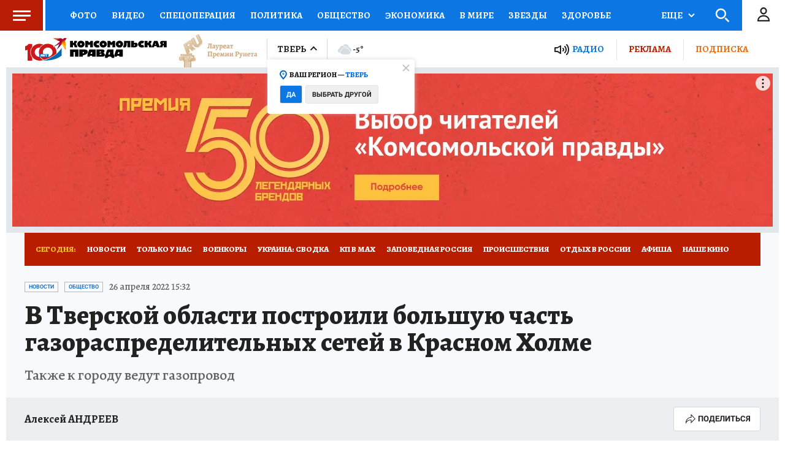

--- FILE ---
content_type: text/html
request_url: https://tns-counter.ru/nc01a**R%3Eundefined*kp_ru/ru/UTF-8/tmsec=kp_ru/405110321***
body_size: -72
content:
D76F741E697110AEX1769017518:D76F741E697110AEX1769017518

--- FILE ---
content_type: text/html; charset=UTF-8
request_url: https://tech.punchmedia.ru/sync/?pn=_pm_&pu=d5fuo104ozdm1kr9l9bewgq8zxod9inz2ut&pt=30
body_size: 426
content:
{"pmg":{"pu":"g0sqaYYLjZdt"},"_pm_":{"pu":"d5fuo104ozdm1kr9l9bewgq8zxod9inz2ut"}}